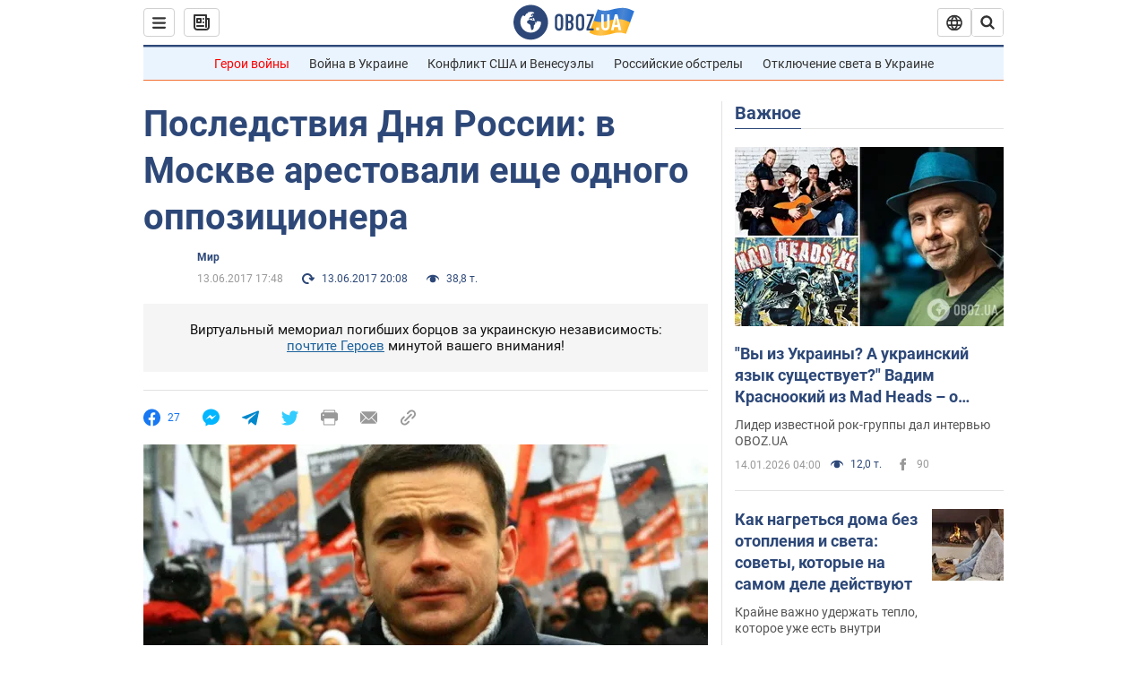

--- FILE ---
content_type: application/x-javascript; charset=utf-8
request_url: https://servicer.idealmedia.io/1418748/1?nocmp=1&sessionId=696803f6-0a021&sessionPage=1&sessionNumberWeek=1&sessionNumber=1&scale_metric_1=64.00&scale_metric_2=256.00&scale_metric_3=100.00&cbuster=1768424438095663776816&pvid=de28031e-06d6-457a-bbb4-bbe46291f02e&implVersion=11&lct=1763555100&mp4=1&ap=1&consentStrLen=0&wlid=c9a4ca2d-a86e-4389-869b-7b36313863ce&uniqId=0403a&niet=4g&nisd=false&evt=%5B%7B%22event%22%3A1%2C%22methods%22%3A%5B1%2C2%5D%7D%2C%7B%22event%22%3A2%2C%22methods%22%3A%5B1%2C2%5D%7D%5D&pv=5&jsv=es6&dpr=1&hashCommit=cbd500eb&apt=2017-06-13T17%3A48%3A00&tfre=3510&w=0&h=1&tl=150&tlp=1&sz=0x1&szp=1&szl=1&cxurl=https%3A%2F%2Fnews.obozrevatel.com%2Fabroad%2F92075-posledstviya-dnya-rossii-v-moskve-arestovali-esche-odnogo-oppozitsionera.htm&ref=&lu=https%3A%2F%2Fnews.obozrevatel.com%2Fabroad%2F92075-posledstviya-dnya-rossii-v-moskve-arestovali-esche-odnogo-oppozitsionera.htm
body_size: 959
content:
var _mgq=_mgq||[];
_mgq.push(["IdealmediaLoadGoods1418748_0403a",[
["ua.tribuna.com","11946420","1","Дружина Усика потрапила у скандал через фото","Катерина Усик – дружина українського боксера та чемпіона світу у надважкій вазі за версіями WBC/WBA/IBF у надважкій вазі Олександра Усика у новорічну ніч опублікувала серію сімейних світлин.Але користувачі мережі звернули увагу на одне фото подружжя","0","","","","5D75DQjDMyTAilRFdTxF2y3RLehXfEcgZfRQROXaC_M0SzVyF_SAN_yRZlnvElbRJP9NESf5a0MfIieRFDqB_Kldt0JdlZKDYLbkLtP-Q-XTGE3BV3TPe72fwmcX1D6t",{"i":"https://s-img.idealmedia.io/n/11946420/45x45/285x0x630x630/aHR0cDovL2ltZ2hvc3RzLmNvbS90LzQyNjAwMi83MjRjNWFmM2ZkYTA0YmI1MTg0ZTBjM2QxYTYzMDJmOC5qcGc.webp?v=1768424438-CE7xKAEvrLrmnkFD5CXZi0NH-wMd8lFsi2LaFlgMU-k","l":"https://clck.idealmedia.io/pnews/11946420/i/1298901/pp/1/1?h=5D75DQjDMyTAilRFdTxF2y3RLehXfEcgZfRQROXaC_M0SzVyF_SAN_yRZlnvElbRJP9NESf5a0MfIieRFDqB_Kldt0JdlZKDYLbkLtP-Q-XTGE3BV3TPe72fwmcX1D6t&utm_campaign=obozrevatel.com&utm_source=obozrevatel.com&utm_medium=referral&rid=13fc4f8c-f18c-11f0-bdca-c4cbe1e3eca4&tt=Direct&att=3&afrd=296&iv=11&ct=1&gdprApplies=0&muid=q0eC3U1esb0d&st=-300&mp4=1&h2=RGCnD2pppFaSHdacZpvmnsy2GX6xlGXVu7txikoXAu8gNjusZyjGo1rMnMT1hEiOJN4sfajfrDOpom5RVgtfmQ**","adc":[],"sdl":0,"dl":"","category":"Шоу-бизнес","dbbr":0,"bbrt":0,"type":"e","media-type":"static","clicktrackers":[],"cta":"Читати далі","cdt":"","tri":"13fc61f8-f18c-11f0-bdca-c4cbe1e3eca4","crid":"11946420"}],],
{"awc":{},"dt":"desktop","ts":"","tt":"Direct","isBot":1,"h2":"RGCnD2pppFaSHdacZpvmnsy2GX6xlGXVu7txikoXAu8gNjusZyjGo1rMnMT1hEiOJN4sfajfrDOpom5RVgtfmQ**","ats":0,"rid":"13fc4f8c-f18c-11f0-bdca-c4cbe1e3eca4","pvid":"de28031e-06d6-457a-bbb4-bbe46291f02e","iv":11,"brid":32,"muidn":"q0eC3U1esb0d","dnt":2,"cv":2,"afrd":296,"consent":true,"adv_src_id":39175}]);
_mgqp();
